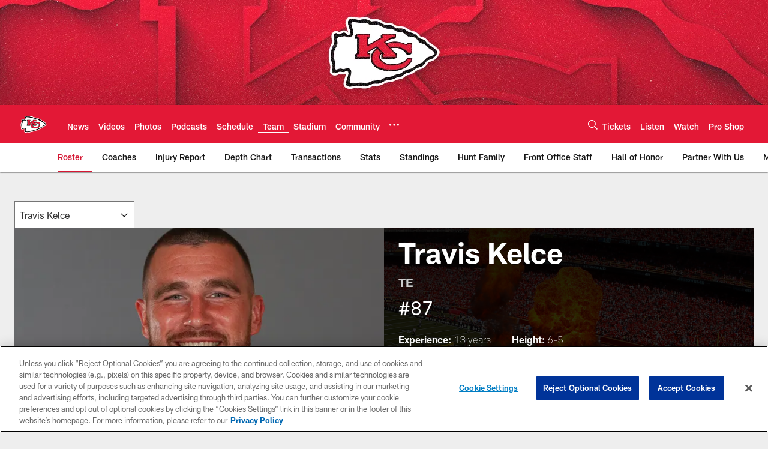

--- FILE ---
content_type: text/html; charset=utf-8
request_url: https://www.google.com/recaptcha/api2/aframe
body_size: 268
content:
<!DOCTYPE HTML><html><head><meta http-equiv="content-type" content="text/html; charset=UTF-8"></head><body><script nonce="51shFsW-ixSbjDpOKX_z4Q">/** Anti-fraud and anti-abuse applications only. See google.com/recaptcha */ try{var clients={'sodar':'https://pagead2.googlesyndication.com/pagead/sodar?'};window.addEventListener("message",function(a){try{if(a.source===window.parent){var b=JSON.parse(a.data);var c=clients[b['id']];if(c){var d=document.createElement('img');d.src=c+b['params']+'&rc='+(localStorage.getItem("rc::a")?sessionStorage.getItem("rc::b"):"");window.document.body.appendChild(d);sessionStorage.setItem("rc::e",parseInt(sessionStorage.getItem("rc::e")||0)+1);localStorage.setItem("rc::h",'1769000113968');}}}catch(b){}});window.parent.postMessage("_grecaptcha_ready", "*");}catch(b){}</script></body></html>

--- FILE ---
content_type: text/javascript; charset=utf-8
request_url: https://auth-id.chiefs.com/accounts.webSdkBootstrap?apiKey=4_axq0yuIxO58j02lK63yNEQ&pageURL=https%3A%2F%2Fwww.chiefs.com%2Fteam%2Fplayers-roster%2Ftravis-kelce%2F&sdk=js_latest&sdkBuild=18435&format=json
body_size: 417
content:
{
  "callId": "019be09f86357fd69ddf3dffab335ceb",
  "errorCode": 0,
  "apiVersion": 2,
  "statusCode": 200,
  "statusReason": "OK",
  "time": "2026-01-21T12:55:09.631Z",
  "hasGmid": "ver4"
}